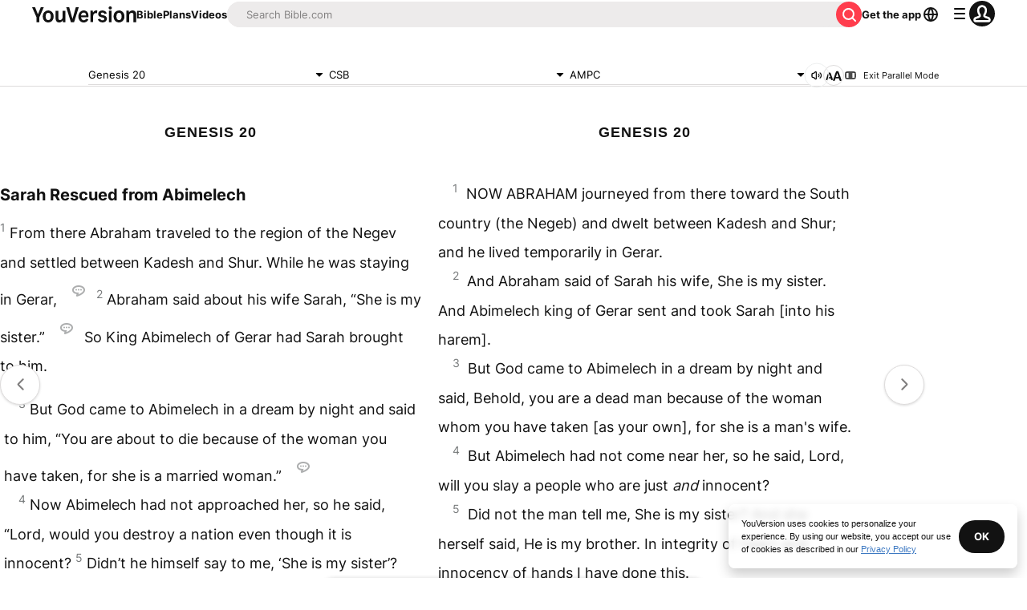

--- FILE ---
content_type: text/javascript; charset=utf-8
request_url: https://app.link/_r?sdk=web2.86.5&branch_key=key_live_jpmoQCKshT4dmEI1OZyuGmlmjffQNTlA&callback=branch_callback__0
body_size: 72
content:
/**/ typeof branch_callback__0 === 'function' && branch_callback__0("1542104632808779228");